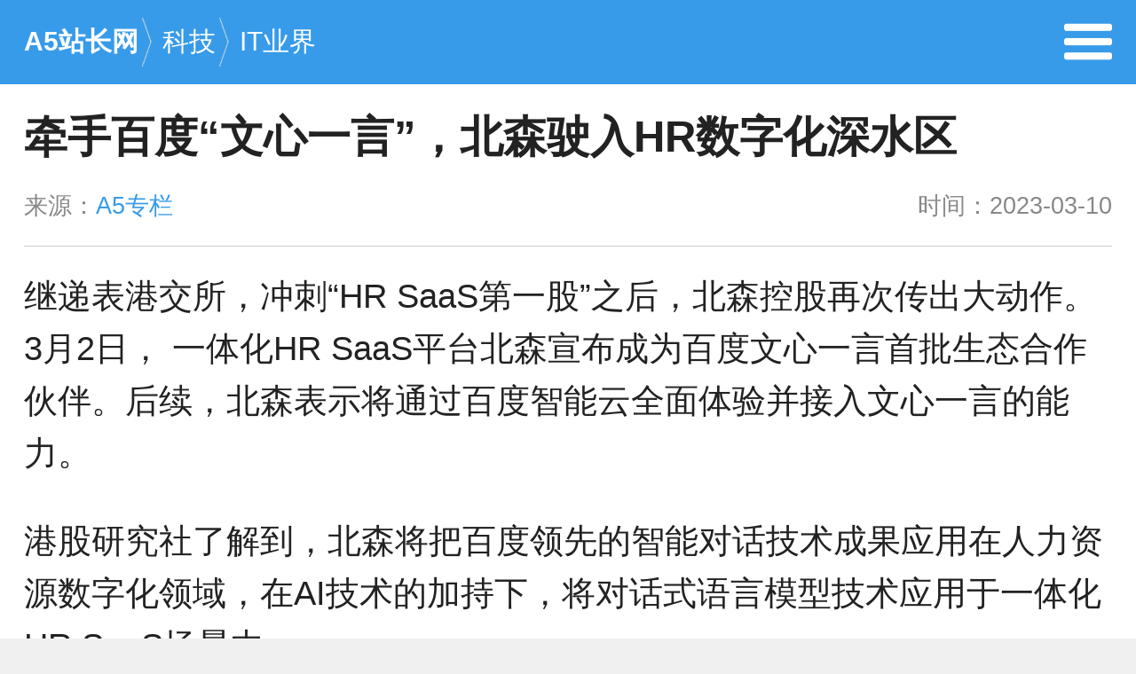

--- FILE ---
content_type: text/html; charset=UTF-8
request_url: https://m.admin5.com/article/20230310/1025582.shtml
body_size: 7838
content:
<!DOCTYPE html>
<html lang="zh-CN">
<head>
        <meta charset="utf-8">
    <meta http-equiv="X-UA-Compatible" content="IE=edge">
    <meta name="viewport" content="width=device-width, initial-scale=1">
    <title>牵手百度“文心一言”，北森驶入HR数字化深水区 - A5站长网</title>
    <meta name="keywords" content="百度" />
    <meta name="description" content="继递表港交所，冲刺“HRSaaS第一股”之后，北森控股再次传出大动作。3月2日，一体化HRSaaS平台北森宣布成为百度文心一言首批生态合作伙伴。后续，北森表示将" />
    <meta name="applicable-device" content="mobile">
    <link rel="canonical" href="https://www.admin5.com/article/20230310/1025582.shtml">
    <link rel="miphtml" href="https://mip.admin5.com/article/20230310/1025582.shtml">
    <link rel="stylesheet" href="https://a5mstatic.admin5.com/m/static/css/reset.css">
    <script src="https://a5mstatic.admin5.com/m/static/js/jquery-1.11.1.min.js">
    </script>
                <link rel="stylesheet" href="https://a5mstatic.admin5.com/m/static/list-css/ms-list-header.css">
        <link rel="stylesheet" href="https://a5mstatic.admin5.com/m/static/list-css/ms-list.css">
        </head>
<body>

<div class="ms-header">
    <div class="mr clear_fix">
                    <div class="ms-back-top left">
                <ul>
                    <li class="clear_fix"><a href="https://m.admin5.com/">A5站长网</a><i></i></li>
                                                                <li class="clear_fix"><a href="https://m.admin5.com/tech/">科技</a><i></i></li>
                                            <li class="clear_fix"><a href="https://m.admin5.com/browse/15/">IT业界</a><i></i></li>
                                                        </ul>
            </div>
            <div class="ms-i right clear_fix">
                <a href="https://m.admin5.com/menu/"> <i class="ms-pull right"></i></a>
            </div>
             </div>
</div>

    
    <div class="ms-content">
        <div class="content_p">
            <div class="ms-content-title mr">
                <h1>牵手百度“文心一言”，北森驶入HR数字化深水区</h1>
                <div class="ms-content-s clear_fix">
                    <span class="left">来源：<a>A5专栏</a></span>
                    <span class="right">时间：2023-03-10</span>
                </div>
            </div>
        </div>
                <div class="content_pading">
            <div class="ms-content-p">
                <p>继递表港交所，冲刺&ldquo;HR SaaS第一股&rdquo;之后，北森控股再次传出大动作。3月2日， 一体化HR SaaS平台北森宣布成为百度文心一言首批生态合作伙伴。后续，北森表示将通过百度智能云全面体验并接入文心一言的能力。</p>
<p>港股研究社了解到，北森将把百度领先的智能对话技术成果应用在人力资源数字化领域，在AI技术的加持下，将对话式语言模型技术应用于一体化HR SaaS场景中。</p>
<p>北森计划打造全场景一体化HR SaaS人工智能解决方案及服务，并依托智慧互联、创新互联，引领人力资源数字化产业变革与升级。</p>
<p>毫无疑问，对话式语言模型技术将进一步革新HR工作效率，不仅可以在人才招聘测评方面带来帮助，更会落地于整个人力与相关业务流程中，助力人力资源管理转型，有助于推动HR SaaS市场渗透率进一步提升。</p>
<p>而积极探索新技术的应用也体现出，北森可持续的进化能力。</p>
<p><strong style="color: #333333; font-size: 14px;">&nbsp;如日方升：从二十年业务沉淀走向一体化</strong></p>
<p>长期以来，相比ERP、OA等系统，HR SaaS发展更加低调。</p>
<p>在国内企业的数字化进程中，业务流程相对复杂、专业化要求高等因素，导致HCM工具走向云端的步伐相对较慢。根据灼识咨询，以云端HCM解决方案市场规模除以整个HCM市场规模计算，2021年云端HCM解决方案在中国HCM市场中的渗透率仅为0.8%。</p>
<p>但是，低渗透率也意味着更多的行业机会，开垦这块新土地的服务商有望拥抱市场发展的红利。</p>
<p>企业自身对数字化程度往往缺少明确的认知，大部分企业有数字化转型，提升工作效能的意愿，却缺乏清晰的战略规划。这就要求SaaS企业，尤其是业务垂直型SaaS要更加理解具体业务，能够深耕业务场景，解决客户核心业务难题。</p>
<p>回顾北森的发展，它就是从具体业务场景到全周期、全场景的典型。</p>
<p>从人才测评业务切入，到人力资源一体化，北森花了20年时间深入HR们的业务场景，逐渐坐稳HR SaaS头部位置。</p>
<p>北森的定位一直是中大型客户，规模较大的企业往往对数字化的需求更高。某大型企业HR告诉港股研究社：&ldquo;我们这边是分公司，集团为了方便管理所以用了北森，所有的招聘从需求建立到录用流程，集团能直接一目了然地看到招聘进度等数据，对于大集团管控这方面是有用的。&rdquo;</p>
<p>该HR补充道，术业有专攻，北森在人才招聘测评等方面影响力较大，部分功能优于其他HR SaaS，可以提升团队整体执行力。</p>
<p>所以，主攻中大型企业的北森成功占据该领域最大的市场份额。根据灼识咨询，于2021年按收入计，北森是中国最大的云端HCM解决方案提供商，市场份额约11.6%，这一数字高于第二及第三大企业的总和。</p>
<p>这种成长的背后，也有北森对HR数字化管理的不断优化，包括提出一体化、&ldquo;业人一体&rdquo;等概念。</p>
<p>率先打造一体化HR SaaS及人才管理平台&mdash;&mdash;iTalentX，北森为客户提供了一个从招聘、测评到人事、假期、薪酬再到绩效、继任、学习、敬业度调查的全场景解决方案，能够让HR更加聚焦业务目标，规范人力与相关业务流程。</p>
<center><img class="syl-page-img" src="https://p3-sign.toutiaoimg.com/tos-cn-i-qvj2lq49k0/8f99f6a3a67f4295a0f033b695005a2c~tplv-tt-shrink:640:0.image?traceid=202303100934042568298917BD5650B61B&amp;x-expires=2147483647&amp;x-signature=YC%2FaRBhovYRbhZNcll2IbK08cRQ%3D" border="0" /></center>
<p>北森认为，&ldquo;HR SaaS一体化并不是简单的模块堆砌，而是以更宏观的视角看人力资源业务，真正理解人力资源业务间的逻辑，设计出贴合实际的业务场景，打通各个业务壁垒，实现业务间的流畅运行，并且这些业务都能在系统内留下数据，可以进行一体化的数据分析。&rdquo;</p>
<p>从包含的功能模块来看，各业务场景大致可以分为招聘管理、人才测评、组织机构、人员信息管理、薪酬管理、假勤管理、绩效管理、继任管理、学习管理、数据分析等。</p>
<p>当然，一体化的基础是，北森对以上每个业务场景有足够的理解，场景满足度和可扩展性都较为优秀，进而具备可持续进化能力。</p>
<p><strong>静水流深：吃透HR业务的&ldquo;业人一体&rdquo;</strong></p>
<p>HR SaaS是一门&ldquo;慢生意&rdquo;，需要对数据的大量沉淀和对业务属性的入骨级理解，然后转化为落地的产品。</p>
<p>一来，不同企业的数字化程度不同，数字化基础较好的企业对人才供应链打造更高端，要求SaaS厂商有相应的产品和能力来承接。</p>
<p>为了满足客户对核心人事、考勤、绩效和薪酬等模块之间的协同，北森早早通过自研形成&ldquo;一体化&rdquo;解决方案。同时，北森从2014年就开始完善自己的PaaS平台，以支持企业灵活地进行个性化应用开发。</p>
<center><img class="syl-page-img" src="https://p3-sign.toutiaoimg.com/tos-cn-i-qvj2lq49k0/a58949e7b3ad475a920684e8687c0eaa~tplv-tt-shrink:640:0.image?traceid=202303100934042568298917BD5650B61B&amp;x-expires=2147483647&amp;x-signature=%2BBlOSikCn8bwyYijxsX9Wo74ucc%3D" border="0" /></center>
<p>成熟的PaaS平台更高效地且以更低的成本增强了北森HCM解决方案的可扩展性及场景适应能力。比如，通过PaaS基础设施所提供的低代码或无代码开发工具，开发者可简单地拖放预先配置的模块及功能，且几乎无需代码便可迅速开发新应用程序。</p>
<p>二来，由于人才管理的琐碎和变量多，HR SaaS一定要考虑场景满足度，能否覆盖不同企业不同时期的具体业务场景。</p>
<p>以当下最紧要的招聘业务为例，今年来，由于招聘市场复苏表现得相对温和，&ldquo;谨慎招聘&rdquo;仍然是主流趋势。根据猎聘发布的《2023年一季度人力资源趋势报告》，与2022年四季度相比，一季度计划减少招聘计划的企业增加了一成，企业整体上会从战略和市场策略方面进行调整和准备，以期在后半年发展中能够获得更好的机会。</p>
<p>显然，企业和HR对于关键岗位的人才匹配要求更加精准，同时也会出于一季度全面业务调整的考虑，对人才层次和技能要求会有所增加。</p>
<p>而不管是从大批量候选人中精准选出优秀人才，还是聚焦业务目标做好员工管理，都要求HR SaaS能够以业务为导向，实现人力资源与业务运营之间的深度融合。</p>
<p>由此来看，北森去年发布iTalentX6.0，提出&ldquo;业人一体&rdquo;的概念，正是基于考虑到了这些方面。</p>
<p>北森联合创始人、CEO纪伟国曾表示，在传统的职能为中心的架构下，人力资源部要完成招聘，人员入职，部门编制预算，通过收集表格完成绩效考评，要完成人才的评估、选拔、培养和发展。然而在以业务为中心的架构下，招聘、入职，都是业务部门负责的，具体需要什么员工，业务部门更清楚，并且业务部门要帮助员工快速入职。同时，业务部门要负责编制、预算、制定目标等。</p>
<p>所以，北森iTalentX6.0强调&ldquo;业务人力一体化&rdquo;，以战略和业务为牵引，用数字化平台赋能经理、员工和HRBP。</p>
<p>其中，在为HRBP生成的专属工作台中，可以基于岗位能力模型定制业务专属的测评及报告，提升业务经理评估、甄选、识别人才的能力，还可以针对其业务场景推出更加适合HRBP的新员工融入计划。</p>
<p>&ldquo;业务人力一体化&rdquo;的提出和应用，更大程度上提升了北森的场景满足度，对于当下特殊的招聘形式有较好的适配性。</p>
<p>总之，从提出一体化到建设PaaS平台，再到如今以业务为中心、以业务为起点，实现业务人力一体化，北森通过把业务吃透，理解HR领域的know-how，真正具备了可持续进化能力。</p>
<p>而在企服市场，长期耕耘带来的硬实力会让客户们用脚投票。截至2022年9月30日止过去12个月，北森实现了113%的订阅收入留存率。</p>
<p>当北森能不断黏住客户，保持高续费率，LTV（客户生命周期价值）与CAC（即平均每个客户的获客成本）的差值越来越大时，它距离业绩爆发期就不远了。</p>
<p><strong>结语</strong></p>
<p>HR业务的复杂性需要SaaS企业&ldquo;沉浸式耕种&rdquo;，沉淀越深的企业其解决方案厚度就越大。</p>
<p>而对于耕耘行业二十年，即将成为&ldquo;HR SaaS第一股&rdquo;的北森，不断将技术&ldquo;种&rdquo;到产品中的能力，是其成长性的保证。</p>
<p>所以，北森持续探索完善自身解决方案，从推动全面一体化，到将最新的AI技术接入一体化HR SaaS场景。</p>
<p>当人工智能技术在人力资源数字化领域落地，北森&ldquo;业人一体&rdquo;的HR软件会更加高效。而随着云端人力资本管理解决方案的增强，这个细分市场也终将迎来需求爆发。</p>
<p>文章来源：港股研究社（公众号：ganggushe）&mdash;旨在帮助中国投资者理解世界，专注报道港股企业，对港股感兴趣的朋友赶紧关注我们</p>
                <p style="font-size: 1.2rem;line-height: 1.8rem;" id="content-bottom-banquan-text"></p>
<script>
document.addEventListener('DOMContentLoaded',function(){
  document.querySelector('#content-bottom-banquan-text').innerHTML = '版权声明：本文内容由互联网用户自发贡献，该文观点仅代表作者本人。本站仅提供信息存储空间服务，不拥有所有权，不承担相关法律责任。如发现本站有涉嫌抄袭侵权/违法违规的内容， 请发送邮件至 yy@haotui.cn 举报，一经查实，本站将立刻删除。';
});
</script>


            </div>
        </div>
        


    </div>
    <div class="content_tags">
        <div class="ms-linked">
            <h4>相关文章</h4>
                                    <ul class="ms-bor">
                                <li>
                    <a class="ms-flex" href="https://m.admin5.com/article/20251205/1055486.shtml">
                                                <img class="ms-flex-img" src="http://nxobject.oss-cn-shanghai.aliyuncs.com/yhdoc/202512/05/20251205145935236268023.jpeg" alt="“卷”不动了？让AI销售团队替你卷！百度商家智能体升级片来了" width="106" height="80">
                                                <div class="ms-flex-text ">
                            <h2>“卷”不动了？让AI销售团队替你卷！百度商家智能体升级片来了</h2>
                            <p>互联网</p>
                        </div>
                    </a>
                </li>
                                <li>
                    <a class="ms-flex" href="https://m.admin5.com/article/20251202/1055302.shtml">
                                                <img class="ms-flex-img" src="http://nxobject.oss-cn-shanghai.aliyuncs.com/yhdoc/202512/01/202512011738081615102301.jpeg" alt="2025广州车展收官，百度有驾以专业内容与创新互动重塑观展体验" width="106" height="80">
                                                <div class="ms-flex-text ">
                            <h2>2025广州车展收官，百度有驾以专业内容与创新互动重塑观展体验</h2>
                            <p>互联网</p>
                        </div>
                    </a>
                </li>
                                <li>
                    <a class="ms-flex" href="https://m.admin5.com/article/20251120/1054827.shtml">
                                                <img class="ms-flex-img" src="https://a5img.admin5.com/2025/1120/1763600272865.jpeg?_iz=58558&amp;from=article.pc_detail&amp;lk3s=953192f4&amp;x-expires=1764201172&amp;x-signature=j3KgraWPReoh%2FmqrpBbO88tqbmQ%3D?x-oss-process=image/resize,m_fixed,h_120,w_200" alt="这个Q3，百度开始AI质变" width="106" height="80">
                                                <div class="ms-flex-text ">
                            <h2>这个Q3，百度开始AI质变</h2>
                            <p>互联网</p>
                        </div>
                    </a>
                </li>
                                <li>
                    <a class="ms-flex" href="https://m.admin5.com/article/20250915/1051715.shtml">
                                                <img class="ms-flex-img" src="http://objectem.oss-cn-shenzhen.aliyuncs.com/default/202509/15/20250915095558147530545.png" alt="百度发布“AI助老智能体” 聚焦破解老年人数字鸿沟" width="106" height="80">
                                                <div class="ms-flex-text ">
                            <h2>百度发布“AI助老智能体” 聚焦破解老年人数字鸿沟</h2>
                            <p>互联网</p>
                        </div>
                    </a>
                </li>
                                <li>
                    <a class="ms-flex" href="https://m.admin5.com/article/20250625/1048289.shtml">
                                                <div class="ms-flex-text  noImg ">
                            <h2>特斯拉与百度在自动驾驶的全维度较量</h2>
                            <p>A5专栏</p>
                        </div>
                    </a>
                </li>
                            </ul>
                                    <div class="ms-linked-tag clear_fix">
                <span>标签：</span>
                <ul>
                                    <li><a href="https://m.admin5.com/tags/baidu/" target="_blank">百度</a></li>
                                </ul>
            </div>
                    </div>
    </div>
    
    
<div class="ms-footer">
    <div class="ms-f-a clear_fix">
        <a href="https://www.admin5.com/article/20230310/1025582.shtml?mobile_redirection=false"><i class="ms-f-pc"></i>电脑版</a>
        <a href="https://m.admin5.com/"><i class="ms-f-md"></i>手机版</a>
        <a href="/about/">联系我们</a>
        <a href="/about/banquan/">版权声明</a>
    </div>
</div>
<div class="ms-f-copy">
    <p>A5创业网 版权所有</p>
</div>

<div id="ms-backTop">
    <a>返回顶部</a>
    <script>
        $(function(){
            $(window).scroll(function() {
                var sTop = $(window).scrollTop();
                if (sTop > 500) {
                    $('#ms-backTop').show();
                } else {
                    $('#ms-backTop').hide();
                }
            });
            $("#ms-backTop").click(function(){
                $('body,html').animate({scrollTop:0},200);
                return false;
            });
        });
    </script>
</div>
        <script type="application/ld+json">
    {
        "@context": "https://ziyuan.baidu.com/contexts/cambrian.jsonld",
        "@id": "https://m.admin5.com/article/20230310/1025582.shtml",
        "appid": "1553767319156928",
        "title": "牵手百度“文心一言”，北森驶入HR数字化深水区",
        "images": [
            "https://p3-sign.toutiaoimg.com/tos-cn-i-qvj2lq49k0/8f99f6a3a67f4295a0f033b695005a2c~tplv-tt-shrink:640:0.image?traceid=202303100934042568298917BD5650B61B&amp;x-expires=2147483647&amp;x-signature=YC%2FaRBhovYRbhZNcll2IbK08cRQ%3D"
        ],
        "description": "继递表港交所，冲刺“HRSaaS第一股”之后，北森控股再次传出大动作。3月2日，一体化HRSaaS平台北森宣布成为百度文心一言首批生态合作伙伴。后续，北森表示将",
        "pubDate": "2023-03-10T09:59:17"
    }
</script>    <div style="display:none"><img src="https://apping.admin5.com/?app=system&amp;controller=content&amp;action=stat&amp;contentid=1025582"  width="0" height="0"></div>

<img src="//c.cnzz.com/wapstat.php?siteid=5812177&r=&rnd=1592127433" width="0" height="0" style="display:block"/>
<script>
    var _hmt = _hmt || [];
    (function() {
        var hm = document.createElement("script");
        hm.src = "//hm.baidu.com/hm.js?f2bcabb4a2827f4aff4c6806535e6065";
        var s = document.getElementsByTagName("script")[0];
        s.parentNode.insertBefore(hm, s);
    })();
</script>

<script>
(function(){
    var bp = document.createElement('script');
    var curProtocol = window.location.protocol.split(':')[0];
    if (curProtocol === 'https') {
        bp.src = 'https://zz.bdstatic.com/linksubmit/push.js';
    }
    else {
        bp.src = 'http://push.zhanzhang.baidu.com/push.js';
    }
    var s = document.getElementsByTagName("script")[0];
    s.parentNode.insertBefore(bp, s);
})();
</script>
</body>
</html>
